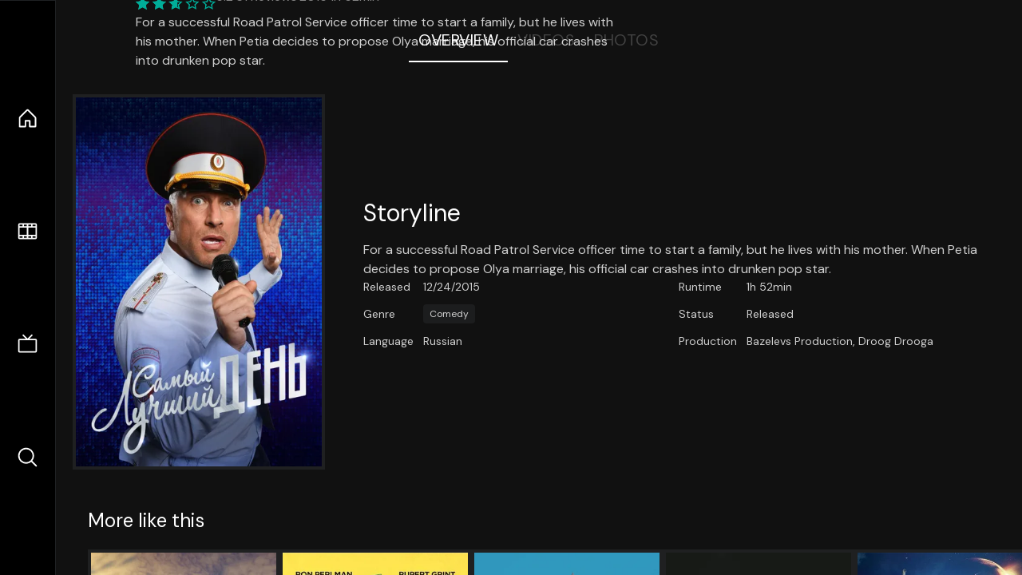

--- FILE ---
content_type: text/html;charset=utf-8
request_url: https://nuxt-movies.vercel.app/movie/373838
body_size: 16381
content:
<!DOCTYPE html><html  lang="en" data-capo=""><head><meta charset="utf-8">
<meta name="viewport" content="width=device-width, initial-scale=1">
<title>The Best Day Ever · Nuxt Movies</title>
<link rel="stylesheet" href="/_nuxt/entry.DDYGQnBS.css" crossorigin>
<link rel="stylesheet" href="/_nuxt/Base.DDl6vxtR.css" crossorigin>
<link rel="stylesheet" href="/_nuxt/TheFooter.DSjxkPen.css" crossorigin>
<link rel="modulepreload" as="script" crossorigin href="/_nuxt/DFfBDzz8.js">
<link rel="modulepreload" as="script" crossorigin href="/_nuxt/wHmGi5hF.js">
<link rel="modulepreload" as="script" crossorigin href="/_nuxt/uLHvflS5.js">
<link rel="modulepreload" as="script" crossorigin href="/_nuxt/ClyUp67_.js">
<link rel="modulepreload" as="script" crossorigin href="/_nuxt/CYviWHQ5.js">
<link rel="modulepreload" as="script" crossorigin href="/_nuxt/BVNlbdLW.js">
<link rel="prefetch" as="script" crossorigin href="/_nuxt/C17z7VQ0.js">
<meta name="twitter:card" content="summary_large_image">
<meta name="twitter:site" content="@nuxt_js">
<meta name="twitter:creator" content="@nuxt_js">
<link rel="icon" type="image/webp" href="/movies.webp">
<meta name="description" content="For a successful  Road Patrol Service officer time to start a family, but he lives with his mother. When Petia decides to propose Olya marriage, his official car crashes into drunken pop star.">
<meta property="og:image" content="https://movies-proxy.vercel.app/ipx/s_1200x630/tmdb/iTXX8wIcT66kqm1InEHcGXqK5aG.jpg">
<script type="module" src="/_nuxt/DFfBDzz8.js" crossorigin></script></head><body><div id="__nuxt"><!--[--><div class="nuxt-loading-indicator" style="position:fixed;top:0;right:0;left:0;pointer-events:none;width:auto;height:3px;opacity:0;background:repeating-linear-gradient(to right,#00dc82 0%,#34cdfe 50%,#0047e1 100%);background-size:Infinity% auto;transform:scaleX(0%);transform-origin:left;transition:transform 0.1s, height 0.4s, opacity 0.4s;z-index:999999;"></div><div h-full w-full font-sans grid="~ lt-lg:rows-[1fr_max-content] lg:cols-[max-content_1fr]" of-hidden view-transition-app transition duration-0><div id="app-scroller" of-x-hidden of-y-auto relative><div><div relative class="aspect-ratio-3/2 lg:aspect-ratio-25/9" bg-black><div absolute top-0 right-0 lt-lg="left-0" lg="bottom-0 left-1/3"><img onerror="this.setAttribute(&#39;data-error&#39;, 1)" width="1220" height="659" alt="The Best Day Ever" data-nuxt-img srcset="https://movies-proxy.vercel.app/ipx/f_webp&amp;s_1220x659/tmdb/lT3be5G8X9CTuTacR3q90I8dD9L.jpg 1x, https://movies-proxy.vercel.app/ipx/f_webp&amp;s_2440x1318/tmdb/lT3be5G8X9CTuTacR3q90I8dD9L.jpg 2x" h-full w-full object-cover src="https://movies-proxy.vercel.app/ipx/f_webp&amp;s_1220x659/tmdb/lT3be5G8X9CTuTacR3q90I8dD9L.jpg"></div><div absolute bottom-0 left-0 top-0 px-10 flex="~ col" justify-center lt-lg="bg-gradient-to-t right-0 p10" lg="px25 w-2/3 bg-gradient-to-r" from-black via-black to-transparent><template><div style="display:none;"><h1 mt-2 text-4xl lg:text-5xl line-clamp-2>The Best Day Ever</h1><div flex="~ row wrap" gap2 items-center mt4><div relative aspect="11/2" filter-hue-rotate-320deg w-25><img src="/stars.webp" absolute inset-0 aria-hidden="true"><img src="/stars-filled.webp" absolute inset-0 aria-hidden="true" style="clip-path:inset(0 47.62% 0 0);"></div><div class="op50 hidden md:block">5.2</div><span class="op50 hidden md:block">·</span><div class="op50 hidden md:block">61 Reviews</div><span op50>·</span><div op50>2015</div><span op50>·</span><div op50>1h 52min</div></div><p class="mt-2 op80 leading-relaxed of-hidden line-clamp-3 md:line-clamp-5 text-xs md:text-base">For a successful  Road Patrol Service officer time to start a family, but he lives with his mother. When Petia decides to propose Olya marriage, his official car crashes into drunken pop star.</p><!----></div></template></div><!----></div><!--[--><div flex items-center justify-center gap8 py6><button n-tab class="n-tab-active">Overview</button><button n-tab class="">Videos</button><button n-tab class="">Photos</button></div><!--[--><div p4 grid="~ cols-[max-content_1fr]" gap-8 items-center ma max-w-300><img onerror="this.setAttribute(&#39;data-error&#39;, 1)" width="400" height="600" alt="The Best Day Ever" data-nuxt-img srcset="https://movies-proxy.vercel.app/ipx/f_webp&amp;s_400x600/tmdb/iTXX8wIcT66kqm1InEHcGXqK5aG.jpg 1x, https://movies-proxy.vercel.app/ipx/f_webp&amp;s_800x1200/tmdb/iTXX8wIcT66kqm1InEHcGXqK5aG.jpg 2x" block border="4 gray4/10" w-79 lt-md:hidden transition duration-400 object-cover aspect="10/16" style="view-transition-name:item-373838;" src="https://movies-proxy.vercel.app/ipx/f_webp&amp;s_400x600/tmdb/iTXX8wIcT66kqm1InEHcGXqK5aG.jpg"><div lt-md:w="[calc(100vw-2rem)]" flex="~ col" md:p4 gap6><div><h2 text-3xl mb4>Storyline</h2><div op80>For a successful  Road Patrol Service officer time to start a family, but he lives with his mother. When Petia decides to propose Olya marriage, his official car crashes into drunken pop star.</div></div><div text-sm op80><ul grid="~ cols-[max-content_1fr] lg:cols-[max-content_1fr_max-content_1fr] gap3" items-center><!--[--><div>Released</div><div>12/24/2015</div><!--]--><!--[--><div>Runtime</div><div>1h 52min</div><!--]--><!----><!----><!----><!--[--><div>Genre</div><div flex="~ row wrap gap1"><!--[--><a href="/genre/35/movie" class="" bg="gray/10 hover:gray/20" p="x2 y1" rounded text-xs>Comedy</a><!--]--></div><!--]--><!--[--><div>Status</div><div>Released</div><!--]--><!--[--><div>Language</div><div>Russian</div><!--]--><!--[--><div>Production</div><div>Bazelevs Production, Droog Drooga</div><!--]--></ul></div><div><div flex="~ row gap5" items-center text-lg mt-5><!----><!----><!----><!----><!----><!----><!----><!----><!--[--><!--]--></div></div></div></div><!----><!--]--><!----><!----><!--]--><!--[--><div flex py3 px10 items-center mt5><div text-2xl><!--[-->More like this<!--]--></div><div flex-auto></div><!--[--><!--]--></div><div relative><div overflow-y-auto><div flex gap-2 w-max p-2 px-10><!--[--><!--[--><a href="/movie/505953" class="" pb2 flex-1 w-40 md:w-60><div block bg-gray4:10 p1 class="aspect-10/16" transition duration-400 hover="scale-105 z10"><img onerror="this.setAttribute(&#39;data-error&#39;, 1)" width="400" height="600" alt="Storm Boy" data-nuxt-img srcset="https://movies-proxy.vercel.app/ipx/f_webp&amp;s_400x600/tmdb/geQ8xR84vmv44NuYgjmhvHF5HNm.jpg 1x, https://movies-proxy.vercel.app/ipx/f_webp&amp;s_800x1200/tmdb/geQ8xR84vmv44NuYgjmhvHF5HNm.jpg 2x" w-full h-full object-cover style="view-transition-name:item-505953;" src="https://movies-proxy.vercel.app/ipx/f_webp&amp;s_400x600/tmdb/geQ8xR84vmv44NuYgjmhvHF5HNm.jpg"></div><div mt-2>Storm Boy</div><div flex text-sm gap-2 items-center><div relative aspect="11/2" filter-hue-rotate-320deg w-20><img src="/stars.webp" absolute inset-0 aria-hidden="true"><img src="/stars-filled.webp" absolute inset-0 aria-hidden="true" style="clip-path:inset(0 28.83% 0 0);"></div><div op60>7.1</div></div></a><a href="/movie/272548" class="" pb2 flex-1 w-40 md:w-60><div block bg-gray4:10 p1 class="aspect-10/16" transition duration-400 hover="scale-105 z10"><img onerror="this.setAttribute(&#39;data-error&#39;, 1)" width="400" height="600" alt="Moonwalkers" data-nuxt-img srcset="https://movies-proxy.vercel.app/ipx/f_webp&amp;s_400x600/tmdb/p8Gq5dL2CxQf5QA6ILvnudhQada.jpg 1x, https://movies-proxy.vercel.app/ipx/f_webp&amp;s_800x1200/tmdb/p8Gq5dL2CxQf5QA6ILvnudhQada.jpg 2x" w-full h-full object-cover style="view-transition-name:item-272548;" src="https://movies-proxy.vercel.app/ipx/f_webp&amp;s_400x600/tmdb/p8Gq5dL2CxQf5QA6ILvnudhQada.jpg"></div><div mt-2>Moonwalkers</div><div flex text-sm gap-2 items-center><div relative aspect="11/2" filter-hue-rotate-320deg w-20><img src="/stars.webp" absolute inset-0 aria-hidden="true"><img src="/stars-filled.webp" absolute inset-0 aria-hidden="true" style="clip-path:inset(0 38.52% 0 0);"></div><div op60>6.1</div></div></a><a href="/movie/267481" class="" pb2 flex-1 w-40 md:w-60><div block bg-gray4:10 p1 class="aspect-10/16" transition duration-400 hover="scale-105 z10"><img onerror="this.setAttribute(&#39;data-error&#39;, 1)" width="400" height="600" alt="Kitchen in Paris" data-nuxt-img srcset="https://movies-proxy.vercel.app/ipx/f_webp&amp;s_400x600/tmdb/gB0bjZZULhS4sj234nF6zJyUaD3.jpg 1x, https://movies-proxy.vercel.app/ipx/f_webp&amp;s_800x1200/tmdb/gB0bjZZULhS4sj234nF6zJyUaD3.jpg 2x" w-full h-full object-cover style="view-transition-name:item-267481;" src="https://movies-proxy.vercel.app/ipx/f_webp&amp;s_400x600/tmdb/gB0bjZZULhS4sj234nF6zJyUaD3.jpg"></div><div mt-2>Kitchen in Paris</div><div flex text-sm gap-2 items-center><div relative aspect="11/2" filter-hue-rotate-320deg w-20><img src="/stars.webp" absolute inset-0 aria-hidden="true"><img src="/stars-filled.webp" absolute inset-0 aria-hidden="true" style="clip-path:inset(0 33% 0 0);"></div><div op60>6.7</div></div></a><a href="/movie/37175" class="" pb2 flex-1 w-40 md:w-60><div block bg-gray4:10 p1 class="aspect-10/16" transition duration-400 hover="scale-105 z10"><img onerror="this.setAttribute(&#39;data-error&#39;, 1)" width="400" height="600" alt="Say a Word for the Poor Hussar" data-nuxt-img srcset="https://movies-proxy.vercel.app/ipx/f_webp&amp;s_400x600/tmdb/jlUvdZBN4n7h7NXID7ZkYlpi0IA.jpg 1x, https://movies-proxy.vercel.app/ipx/f_webp&amp;s_800x1200/tmdb/jlUvdZBN4n7h7NXID7ZkYlpi0IA.jpg 2x" w-full h-full object-cover style="view-transition-name:item-37175;" src="https://movies-proxy.vercel.app/ipx/f_webp&amp;s_400x600/tmdb/jlUvdZBN4n7h7NXID7ZkYlpi0IA.jpg"></div><div mt-2>Say a Word for the Poor Hussar</div><div flex text-sm gap-2 items-center><div relative aspect="11/2" filter-hue-rotate-320deg w-20><img src="/stars.webp" absolute inset-0 aria-hidden="true"><img src="/stars-filled.webp" absolute inset-0 aria-hidden="true" style="clip-path:inset(0 30% 0 0);"></div><div op60>7</div></div></a><a href="/movie/387938" class="" pb2 flex-1 w-40 md:w-60><div block bg-gray4:10 p1 class="aspect-10/16" transition duration-400 hover="scale-105 z10"><img onerror="this.setAttribute(&#39;data-error&#39;, 1)" width="400" height="600" alt="Super Family" data-nuxt-img srcset="https://movies-proxy.vercel.app/ipx/f_webp&amp;s_400x600/tmdb/sKDMX8RMLNVYGkqUDc9nWbpyejF.jpg 1x, https://movies-proxy.vercel.app/ipx/f_webp&amp;s_800x1200/tmdb/sKDMX8RMLNVYGkqUDc9nWbpyejF.jpg 2x" w-full h-full object-cover style="view-transition-name:item-387938;" src="https://movies-proxy.vercel.app/ipx/f_webp&amp;s_400x600/tmdb/sKDMX8RMLNVYGkqUDc9nWbpyejF.jpg"></div><div mt-2>Super Family</div><div flex text-sm gap-2 items-center><div relative aspect="11/2" filter-hue-rotate-320deg w-20><img src="/stars.webp" absolute inset-0 aria-hidden="true"><img src="/stars-filled.webp" absolute inset-0 aria-hidden="true" style="clip-path:inset(0 50% 0 0);"></div><div op60>5</div></div></a><a href="/movie/650243" class="" pb2 flex-1 w-40 md:w-60><div block bg-gray4:10 p1 class="aspect-10/16" transition duration-400 hover="scale-105 z10"><img onerror="this.setAttribute(&#39;data-error&#39;, 1)" width="400" height="600" alt="City Day" data-nuxt-img srcset="https://movies-proxy.vercel.app/ipx/f_webp&amp;s_400x600/tmdb/8kG9zEWXMju3m5AMijx2fi9kgih.jpg 1x, https://movies-proxy.vercel.app/ipx/f_webp&amp;s_800x1200/tmdb/8kG9zEWXMju3m5AMijx2fi9kgih.jpg 2x" w-full h-full object-cover style="view-transition-name:item-650243;" src="https://movies-proxy.vercel.app/ipx/f_webp&amp;s_400x600/tmdb/8kG9zEWXMju3m5AMijx2fi9kgih.jpg"></div><div mt-2>City Day</div><div flex text-sm gap-2 items-center><div relative aspect="11/2" filter-hue-rotate-320deg w-20><img src="/stars.webp" absolute inset-0 aria-hidden="true"><img src="/stars-filled.webp" absolute inset-0 aria-hidden="true" style="clip-path:inset(0 49% 0 0);"></div><div op60>5.1</div></div></a><a href="/movie/143040" class="" pb2 flex-1 w-40 md:w-60><div block bg-gray4:10 p1 class="aspect-10/16" transition duration-400 hover="scale-105 z10"><img onerror="this.setAttribute(&#39;data-error&#39;, 1)" width="400" height="600" alt="Parade of the Planets" data-nuxt-img srcset="https://movies-proxy.vercel.app/ipx/f_webp&amp;s_400x600/tmdb/zqxpkKKCshDGDiQ3jEbBnE41RlM.jpg 1x, https://movies-proxy.vercel.app/ipx/f_webp&amp;s_800x1200/tmdb/zqxpkKKCshDGDiQ3jEbBnE41RlM.jpg 2x" w-full h-full object-cover style="view-transition-name:item-143040;" src="https://movies-proxy.vercel.app/ipx/f_webp&amp;s_400x600/tmdb/zqxpkKKCshDGDiQ3jEbBnE41RlM.jpg"></div><div mt-2>Parade of the Planets</div><div flex text-sm gap-2 items-center><div relative aspect="11/2" filter-hue-rotate-320deg w-20><img src="/stars.webp" absolute inset-0 aria-hidden="true"><img src="/stars-filled.webp" absolute inset-0 aria-hidden="true" style="clip-path:inset(0 41% 0 0);"></div><div op60>5.9</div></div></a><a href="/movie/401513" class="" pb2 flex-1 w-40 md:w-60><div block bg-gray4:10 p1 class="aspect-10/16" transition duration-400 hover="scale-105 z10"><img onerror="this.setAttribute(&#39;data-error&#39;, 1)" width="400" height="600" alt="Attraction" data-nuxt-img srcset="https://movies-proxy.vercel.app/ipx/f_webp&amp;s_400x600/tmdb/uMr2lXCh8PuGBhCIosjknQRv1iT.jpg 1x, https://movies-proxy.vercel.app/ipx/f_webp&amp;s_800x1200/tmdb/uMr2lXCh8PuGBhCIosjknQRv1iT.jpg 2x" w-full h-full object-cover style="view-transition-name:item-401513;" src="https://movies-proxy.vercel.app/ipx/f_webp&amp;s_400x600/tmdb/uMr2lXCh8PuGBhCIosjknQRv1iT.jpg"></div><div mt-2>Attraction</div><div flex text-sm gap-2 items-center><div relative aspect="11/2" filter-hue-rotate-320deg w-20><img src="/stars.webp" absolute inset-0 aria-hidden="true"><img src="/stars-filled.webp" absolute inset-0 aria-hidden="true" style="clip-path:inset(0 33.16% 0 0);"></div><div op60>6.7</div></div></a><a href="/movie/262551" class="" pb2 flex-1 w-40 md:w-60><div block bg-gray4:10 p1 class="aspect-10/16" transition duration-400 hover="scale-105 z10"><img onerror="this.setAttribute(&#39;data-error&#39;, 1)" width="400" height="600" alt="Babysitting" data-nuxt-img srcset="https://movies-proxy.vercel.app/ipx/f_webp&amp;s_400x600/tmdb/lY5u3bvWXRk3KMrSoP0Sd3Ro5gW.jpg 1x, https://movies-proxy.vercel.app/ipx/f_webp&amp;s_800x1200/tmdb/lY5u3bvWXRk3KMrSoP0Sd3Ro5gW.jpg 2x" w-full h-full object-cover style="view-transition-name:item-262551;" src="https://movies-proxy.vercel.app/ipx/f_webp&amp;s_400x600/tmdb/lY5u3bvWXRk3KMrSoP0Sd3Ro5gW.jpg"></div><div mt-2>Babysitting</div><div flex text-sm gap-2 items-center><div relative aspect="11/2" filter-hue-rotate-320deg w-20><img src="/stars.webp" absolute inset-0 aria-hidden="true"><img src="/stars-filled.webp" absolute inset-0 aria-hidden="true" style="clip-path:inset(0 32.12% 0 0);"></div><div op60>6.8</div></div></a><a href="/movie/489999" class="" pb2 flex-1 w-40 md:w-60><div block bg-gray4:10 p1 class="aspect-10/16" transition duration-400 hover="scale-105 z10"><img onerror="this.setAttribute(&#39;data-error&#39;, 1)" width="400" height="600" alt="Searching" data-nuxt-img srcset="https://movies-proxy.vercel.app/ipx/f_webp&amp;s_400x600/tmdb/yuAPCsCGJGSxA7YOW4elF5JNrzK.jpg 1x, https://movies-proxy.vercel.app/ipx/f_webp&amp;s_800x1200/tmdb/yuAPCsCGJGSxA7YOW4elF5JNrzK.jpg 2x" w-full h-full object-cover style="view-transition-name:item-489999;" src="https://movies-proxy.vercel.app/ipx/f_webp&amp;s_400x600/tmdb/yuAPCsCGJGSxA7YOW4elF5JNrzK.jpg"></div><div mt-2>Searching</div><div flex text-sm gap-2 items-center><div relative aspect="11/2" filter-hue-rotate-320deg w-20><img src="/stars.webp" absolute inset-0 aria-hidden="true"><img src="/stars-filled.webp" absolute inset-0 aria-hidden="true" style="clip-path:inset(0 24.290000000000003% 0 0);"></div><div op60>7.6</div></div></a><a href="/movie/8321" class="" pb2 flex-1 w-40 md:w-60><div block bg-gray4:10 p1 class="aspect-10/16" transition duration-400 hover="scale-105 z10"><img onerror="this.setAttribute(&#39;data-error&#39;, 1)" width="400" height="600" alt="In Bruges" data-nuxt-img srcset="https://movies-proxy.vercel.app/ipx/f_webp&amp;s_400x600/tmdb/jMiBBqk72VRo1Y39x2ZbbenEU3a.jpg 1x, https://movies-proxy.vercel.app/ipx/f_webp&amp;s_800x1200/tmdb/jMiBBqk72VRo1Y39x2ZbbenEU3a.jpg 2x" w-full h-full object-cover style="view-transition-name:item-8321;" src="https://movies-proxy.vercel.app/ipx/f_webp&amp;s_400x600/tmdb/jMiBBqk72VRo1Y39x2ZbbenEU3a.jpg"></div><div mt-2>In Bruges</div><div flex text-sm gap-2 items-center><div relative aspect="11/2" filter-hue-rotate-320deg w-20><img src="/stars.webp" absolute inset-0 aria-hidden="true"><img src="/stars-filled.webp" absolute inset-0 aria-hidden="true" style="clip-path:inset(0 25.08% 0 0);"></div><div op60>7.5</div></div></a><a href="/movie/41154" class="" pb2 flex-1 w-40 md:w-60><div block bg-gray4:10 p1 class="aspect-10/16" transition duration-400 hover="scale-105 z10"><img onerror="this.setAttribute(&#39;data-error&#39;, 1)" width="400" height="600" alt="Men in Black 3" data-nuxt-img srcset="https://movies-proxy.vercel.app/ipx/f_webp&amp;s_400x600/tmdb/90DdoEStzeObs96fsYf4GG544iN.jpg 1x, https://movies-proxy.vercel.app/ipx/f_webp&amp;s_800x1200/tmdb/90DdoEStzeObs96fsYf4GG544iN.jpg 2x" w-full h-full object-cover style="view-transition-name:item-41154;" src="https://movies-proxy.vercel.app/ipx/f_webp&amp;s_400x600/tmdb/90DdoEStzeObs96fsYf4GG544iN.jpg"></div><div mt-2>Men in Black 3</div><div flex text-sm gap-2 items-center><div relative aspect="11/2" filter-hue-rotate-320deg w-20><img src="/stars.webp" absolute inset-0 aria-hidden="true"><img src="/stars-filled.webp" absolute inset-0 aria-hidden="true" style="clip-path:inset(0 34.74% 0 0);"></div><div op60>6.5</div></div></a><a href="/movie/641" class="" pb2 flex-1 w-40 md:w-60><div block bg-gray4:10 p1 class="aspect-10/16" transition duration-400 hover="scale-105 z10"><img onerror="this.setAttribute(&#39;data-error&#39;, 1)" width="400" height="600" alt="Requiem for a Dream" data-nuxt-img srcset="https://movies-proxy.vercel.app/ipx/f_webp&amp;s_400x600/tmdb/nOd6vjEmzCT0k4VYqsA2hwyi87C.jpg 1x, https://movies-proxy.vercel.app/ipx/f_webp&amp;s_800x1200/tmdb/nOd6vjEmzCT0k4VYqsA2hwyi87C.jpg 2x" w-full h-full object-cover style="view-transition-name:item-641;" src="https://movies-proxy.vercel.app/ipx/f_webp&amp;s_400x600/tmdb/nOd6vjEmzCT0k4VYqsA2hwyi87C.jpg"></div><div mt-2>Requiem for a Dream</div><div flex text-sm gap-2 items-center><div relative aspect="11/2" filter-hue-rotate-320deg w-20><img src="/stars.webp" absolute inset-0 aria-hidden="true"><img src="/stars-filled.webp" absolute inset-0 aria-hidden="true" style="clip-path:inset(0 19.84% 0 0);"></div><div op60>8</div></div></a><a href="/movie/293167" class="" pb2 flex-1 w-40 md:w-60><div block bg-gray4:10 p1 class="aspect-10/16" transition duration-400 hover="scale-105 z10"><img onerror="this.setAttribute(&#39;data-error&#39;, 1)" width="400" height="600" alt="Kong: Skull Island" data-nuxt-img srcset="https://movies-proxy.vercel.app/ipx/f_webp&amp;s_400x600/tmdb/r2517Vz9EhDhj88qwbDVj8DCRZN.jpg 1x, https://movies-proxy.vercel.app/ipx/f_webp&amp;s_800x1200/tmdb/r2517Vz9EhDhj88qwbDVj8DCRZN.jpg 2x" w-full h-full object-cover style="view-transition-name:item-293167;" src="https://movies-proxy.vercel.app/ipx/f_webp&amp;s_400x600/tmdb/r2517Vz9EhDhj88qwbDVj8DCRZN.jpg"></div><div mt-2>Kong: Skull Island</div><div flex text-sm gap-2 items-center><div relative aspect="11/2" filter-hue-rotate-320deg w-20><img src="/stars.webp" absolute inset-0 aria-hidden="true"><img src="/stars-filled.webp" absolute inset-0 aria-hidden="true" style="clip-path:inset(0 34.55% 0 0);"></div><div op60>6.5</div></div></a><a href="/movie/194662" class="" pb2 flex-1 w-40 md:w-60><div block bg-gray4:10 p1 class="aspect-10/16" transition duration-400 hover="scale-105 z10"><img onerror="this.setAttribute(&#39;data-error&#39;, 1)" width="400" height="600" alt="Birdman or (The Unexpected Virtue of Ignorance)" data-nuxt-img srcset="https://movies-proxy.vercel.app/ipx/f_webp&amp;s_400x600/tmdb/rHUg2AuIuLSIYMYFgavVwqt1jtc.jpg 1x, https://movies-proxy.vercel.app/ipx/f_webp&amp;s_800x1200/tmdb/rHUg2AuIuLSIYMYFgavVwqt1jtc.jpg 2x" w-full h-full object-cover style="view-transition-name:item-194662;" src="https://movies-proxy.vercel.app/ipx/f_webp&amp;s_400x600/tmdb/rHUg2AuIuLSIYMYFgavVwqt1jtc.jpg"></div><div mt-2>Birdman or (The Unexpected Virtue of Ignorance)</div><div flex text-sm gap-2 items-center><div relative aspect="11/2" filter-hue-rotate-320deg w-20><img src="/stars.webp" absolute inset-0 aria-hidden="true"><img src="/stars-filled.webp" absolute inset-0 aria-hidden="true" style="clip-path:inset(0 25.43% 0 0);"></div><div op60>7.5</div></div></a><a href="/movie/19995" class="" pb2 flex-1 w-40 md:w-60><div block bg-gray4:10 p1 class="aspect-10/16" transition duration-400 hover="scale-105 z10"><img onerror="this.setAttribute(&#39;data-error&#39;, 1)" width="400" height="600" alt="Avatar" data-nuxt-img srcset="https://movies-proxy.vercel.app/ipx/f_webp&amp;s_400x600/tmdb/kyeqWdyUXW608qlYkRqosgbbJyK.jpg 1x, https://movies-proxy.vercel.app/ipx/f_webp&amp;s_800x1200/tmdb/kyeqWdyUXW608qlYkRqosgbbJyK.jpg 2x" w-full h-full object-cover style="view-transition-name:item-19995;" src="https://movies-proxy.vercel.app/ipx/f_webp&amp;s_400x600/tmdb/kyeqWdyUXW608qlYkRqosgbbJyK.jpg"></div><div mt-2>Avatar</div><div flex text-sm gap-2 items-center><div relative aspect="11/2" filter-hue-rotate-320deg w-20><img src="/stars.webp" absolute inset-0 aria-hidden="true"><img src="/stars-filled.webp" absolute inset-0 aria-hidden="true" style="clip-path:inset(0 24.119999999999997% 0 0);"></div><div op60>7.6</div></div></a><a href="/movie/475557" class="" pb2 flex-1 w-40 md:w-60><div block bg-gray4:10 p1 class="aspect-10/16" transition duration-400 hover="scale-105 z10"><img onerror="this.setAttribute(&#39;data-error&#39;, 1)" width="400" height="600" alt="Joker" data-nuxt-img srcset="https://movies-proxy.vercel.app/ipx/f_webp&amp;s_400x600/tmdb/udDclJoHjfjb8Ekgsd4FDteOkCU.jpg 1x, https://movies-proxy.vercel.app/ipx/f_webp&amp;s_800x1200/tmdb/udDclJoHjfjb8Ekgsd4FDteOkCU.jpg 2x" w-full h-full object-cover style="view-transition-name:item-475557;" src="https://movies-proxy.vercel.app/ipx/f_webp&amp;s_400x600/tmdb/udDclJoHjfjb8Ekgsd4FDteOkCU.jpg"></div><div mt-2>Joker</div><div flex text-sm gap-2 items-center><div relative aspect="11/2" filter-hue-rotate-320deg w-20><img src="/stars.webp" absolute inset-0 aria-hidden="true"><img src="/stars-filled.webp" absolute inset-0 aria-hidden="true" style="clip-path:inset(0 18.62% 0 0);"></div><div op60>8.1</div></div></a><a href="/movie/335984" class="" pb2 flex-1 w-40 md:w-60><div block bg-gray4:10 p1 class="aspect-10/16" transition duration-400 hover="scale-105 z10"><img onerror="this.setAttribute(&#39;data-error&#39;, 1)" width="400" height="600" alt="Blade Runner 2049" data-nuxt-img srcset="https://movies-proxy.vercel.app/ipx/f_webp&amp;s_400x600/tmdb/gajva2L0rPYkEWjzgFlBXCAVBE5.jpg 1x, https://movies-proxy.vercel.app/ipx/f_webp&amp;s_800x1200/tmdb/gajva2L0rPYkEWjzgFlBXCAVBE5.jpg 2x" w-full h-full object-cover style="view-transition-name:item-335984;" src="https://movies-proxy.vercel.app/ipx/f_webp&amp;s_400x600/tmdb/gajva2L0rPYkEWjzgFlBXCAVBE5.jpg"></div><div mt-2>Blade Runner 2049</div><div flex text-sm gap-2 items-center><div relative aspect="11/2" filter-hue-rotate-320deg w-20><img src="/stars.webp" absolute inset-0 aria-hidden="true"><img src="/stars-filled.webp" absolute inset-0 aria-hidden="true" style="clip-path:inset(0 24.22% 0 0);"></div><div op60>7.6</div></div></a><a href="/movie/577922" class="" pb2 flex-1 w-40 md:w-60><div block bg-gray4:10 p1 class="aspect-10/16" transition duration-400 hover="scale-105 z10"><img onerror="this.setAttribute(&#39;data-error&#39;, 1)" width="400" height="600" alt="Tenet" data-nuxt-img srcset="https://movies-proxy.vercel.app/ipx/f_webp&amp;s_400x600/tmdb/aCIFMriQh8rvhxpN1IWGgvH0Tlg.jpg 1x, https://movies-proxy.vercel.app/ipx/f_webp&amp;s_800x1200/tmdb/aCIFMriQh8rvhxpN1IWGgvH0Tlg.jpg 2x" w-full h-full object-cover style="view-transition-name:item-577922;" src="https://movies-proxy.vercel.app/ipx/f_webp&amp;s_400x600/tmdb/aCIFMriQh8rvhxpN1IWGgvH0Tlg.jpg"></div><div mt-2>Tenet</div><div flex text-sm gap-2 items-center><div relative aspect="11/2" filter-hue-rotate-320deg w-20><img src="/stars.webp" absolute inset-0 aria-hidden="true"><img src="/stars-filled.webp" absolute inset-0 aria-hidden="true" style="clip-path:inset(0 28.189999999999998% 0 0);"></div><div op60>7.2</div></div></a><a href="/movie/502356" class="" pb2 flex-1 w-40 md:w-60><div block bg-gray4:10 p1 class="aspect-10/16" transition duration-400 hover="scale-105 z10"><img onerror="this.setAttribute(&#39;data-error&#39;, 1)" width="400" height="600" alt="The Super Mario Bros. Movie" data-nuxt-img srcset="https://movies-proxy.vercel.app/ipx/f_webp&amp;s_400x600/tmdb/qNBAXBIQlnOThrVvA6mA2B5ggV6.jpg 1x, https://movies-proxy.vercel.app/ipx/f_webp&amp;s_800x1200/tmdb/qNBAXBIQlnOThrVvA6mA2B5ggV6.jpg 2x" w-full h-full object-cover style="view-transition-name:item-502356;" src="https://movies-proxy.vercel.app/ipx/f_webp&amp;s_400x600/tmdb/qNBAXBIQlnOThrVvA6mA2B5ggV6.jpg"></div><div mt-2>The Super Mario Bros. Movie</div><div flex text-sm gap-2 items-center><div relative aspect="11/2" filter-hue-rotate-320deg w-20><img src="/stars.webp" absolute inset-0 aria-hidden="true"><img src="/stars-filled.webp" absolute inset-0 aria-hidden="true" style="clip-path:inset(0 23.769999999999996% 0 0);"></div><div op60>7.6</div></div></a><!--]--><!--]--></div></div><button type="button" flex="~ col" absolute top-0 left-0 bottom-0 bg-black:50 p3 items-center justify-center op0 hover:op100 transition title="Scroll left"><div i-ph-caret-left-light text-3xl text-white></div></button><button type="button" flex="~ col" absolute top-0 right-0 bottom-0 bg-black:50 p3 items-center justify-center op0 hover:op100 transition title="Scroll right"><div i-ph-caret-right-light text-3xl text-white></div></button></div><!--]--><footer p="y15 x15" flex="~ col gap4"><div flex="~ row gap2" items-center my2><img src="/movies-sm.webp" width="25" height="25" alt="Logo"><div text-xl> Nuxt Movies </div></div><div flex="~ row gap2" items-center><div op50 text-sm> Made with </div><a href="https://nuxt.com/" target="_blank" title="Nuxt 3"><svg viewbox="0 0 128 32" fill="none" xmlns="http://www.w3.org/2000/svg" h5><path d="M60.32 32C60.6656 32 60.96 31.7135 60.96 31.36V16.48C60.96 16.48 61.76 17.92 63.2 20.32L69.44 31.04C69.7255 31.6384 70.359 32 70.88 32H75.2V8H70.88C70.5923 8 70.24 8.23906 70.24 8.64V23.68L67.36 18.56L61.6 8.8C61.3197 8.3026 60.7166 8 60.16 8H56V32H60.32Z" fill="currentColor"></path><path d="M116.16 14.72H118.24C118.77 14.72 119.2 14.2902 119.2 13.76V9.6H123.68V14.72H128V18.56H123.68V25.44C123.68 27.12 124.489 27.84 125.92 27.84H128V32H125.28C121.592 32 119.2 29.6114 119.2 25.6V18.56H116.16V14.72Z" fill="currentColor"></path><path d="M94.56 14.72V24.64C94.56 26.8806 93.7188 28.7695 92.48 30.08C91.2412 31.3905 89.5306 32 87.2 32C84.8694 32 82.9988 31.3905 81.76 30.08C80.5422 28.7695 79.68 26.8806 79.68 24.64V14.72H82.24C82.7859 14.72 83.3231 14.8195 83.68 15.2C84.0369 15.5593 84.16 15.7704 84.16 16.32V24.64C84.16 25.9294 84.2331 26.7259 84.8 27.36C85.3669 27.973 86.0662 28.16 87.2 28.16C88.3548 28.16 88.8731 27.973 89.44 27.36C90.0069 26.7259 90.08 25.9294 90.08 24.64V16.32C90.08 15.7704 90.2031 15.4205 90.56 15.04C90.8736 14.7057 91.2045 14.7136 91.68 14.72C91.7457 14.7209 91.9337 14.72 92 14.72H94.56Z" fill="currentColor"></path><path d="M108.16 23.04L113.6 14.72H109.44C108.916 14.72 108.45 14.9081 108.16 15.36L105.6 19.2L103.2 15.52C102.91 15.0681 102.284 14.72 101.76 14.72H97.76L103.2 22.88L97.28 32H101.44C101.96 32 102.429 31.486 102.72 31.04L105.6 26.72L108.64 31.2C108.931 31.646 109.4 32 109.92 32H114.08L108.16 23.04Z" fill="currentColor"></path><path d="M26.88 32H44.64C45.2068 32.0001 45.7492 31.8009 46.24 31.52C46.7308 31.2391 47.2367 30.8865 47.52 30.4C47.8033 29.9135 48.0002 29.3615 48 28.7998C47.9998 28.2381 47.8037 27.6864 47.52 27.2001L35.52 6.56C35.2368 6.0736 34.8907 5.72084 34.4 5.44C33.9093 5.15916 33.2066 4.96 32.64 4.96C32.0734 4.96 31.5307 5.15916 31.04 5.44C30.5493 5.72084 30.2032 6.0736 29.92 6.56L26.88 11.84L20.8 1.59962C20.5165 1.11326 20.1708 0.600786 19.68 0.32C19.1892 0.0392139 18.6467 0 18.08 0C17.5133 0 16.9708 0.0392139 16.48 0.32C15.9892 0.600786 15.4835 1.11326 15.2 1.59962L0.32 27.2001C0.0363166 27.6864 0.000246899 28.2381 3.05588e-07 28.7998C-0.000246288 29.3615 0.0367437 29.9134 0.32 30.3999C0.603256 30.8864 1.10919 31.2391 1.6 31.52C2.09081 31.8009 2.63324 32.0001 3.2 32H14.4C18.8379 32 22.068 30.0092 24.32 26.24L29.76 16.8L32.64 11.84L41.44 26.88H29.76L26.88 32ZM14.24 26.88H6.4L18.08 6.72L24 16.8L20.0786 23.636C18.5831 26.0816 16.878 26.88 14.24 26.88Z" fill="#00DC82"></path></svg></a></div><div flex="~ row gap2" items-center><p text-true-gray:90 text-sm> Data provided by  <a op100 target="_blank" href="https://www.themoviedb.org/" title="The Movie Database" rel="noopener" n-link-text><svg xmlns="http://www.w3.org/2000/svg" xmlns:xlink="http://www.w3.org/1999/xlink" viewbox="0 0 273.42 35.52" inline h4 data-v-2d74ee30><defs data-v-2d74ee30><linearGradient id="linear-gradient" y1="17.76" x2="273.42" y2="17.76" gradientUnits="userSpaceOnUse" data-v-2d74ee30><stop offset="0" stop-color="#90cea1" data-v-2d74ee30></stop><stop offset="0.56" stop-color="#3cbec9" data-v-2d74ee30></stop><stop offset="1" stop-color="#00b3e5" data-v-2d74ee30></stop></linearGradient></defs><g id="Layer_2" data-name="Layer 2" data-v-2d74ee30><g id="Layer_1-2" data-name="Layer 1" data-v-2d74ee30><path class="cls-1" d="M191.85,35.37h63.9A17.67,17.67,0,0,0,273.42,17.7h0A17.67,17.67,0,0,0,255.75,0h-63.9A17.67,17.67,0,0,0,174.18,17.7h0A17.67,17.67,0,0,0,191.85,35.37ZM10.1,35.42h7.8V6.92H28V0H0v6.9H10.1Zm28.1,0H46V8.25h.1L55.05,35.4h6L70.3,8.25h.1V35.4h7.8V0H66.45l-8.2,23.1h-.1L50,0H38.2ZM89.14.12h11.7a33.56,33.56,0,0,1,8.08,1,18.52,18.52,0,0,1,6.67,3.08,15.09,15.09,0,0,1,4.53,5.52,18.5,18.5,0,0,1,1.67,8.25,16.91,16.91,0,0,1-1.62,7.58,16.3,16.3,0,0,1-4.38,5.5,19.24,19.24,0,0,1-6.35,3.37,24.53,24.53,0,0,1-7.55,1.15H89.14Zm7.8,28.2h4a21.66,21.66,0,0,0,5-.55A10.58,10.58,0,0,0,110,26a8.73,8.73,0,0,0,2.68-3.35,11.9,11.9,0,0,0,1-5.08,9.87,9.87,0,0,0-1-4.52,9.17,9.17,0,0,0-2.63-3.18A11.61,11.61,0,0,0,106.22,8a17.06,17.06,0,0,0-4.68-.63h-4.6ZM133.09.12h13.2a32.87,32.87,0,0,1,4.63.33,12.66,12.66,0,0,1,4.17,1.3,7.94,7.94,0,0,1,3,2.72,8.34,8.34,0,0,1,1.15,4.65,7.48,7.48,0,0,1-1.67,5,9.13,9.13,0,0,1-4.43,2.82V17a10.28,10.28,0,0,1,3.18,1,8.51,8.51,0,0,1,2.45,1.85,7.79,7.79,0,0,1,1.57,2.62,9.16,9.16,0,0,1,.55,3.2,8.52,8.52,0,0,1-1.2,4.68,9.32,9.32,0,0,1-3.1,3A13.38,13.38,0,0,1,152.32,35a22.5,22.5,0,0,1-4.73.5h-14.5Zm7.8,14.15h5.65a7.65,7.65,0,0,0,1.78-.2,4.78,4.78,0,0,0,1.57-.65,3.43,3.43,0,0,0,1.13-1.2,3.63,3.63,0,0,0,.42-1.8A3.3,3.3,0,0,0,151,8.6a3.42,3.42,0,0,0-1.23-1.13A6.07,6.07,0,0,0,148,6.9a9.9,9.9,0,0,0-1.85-.18h-5.3Zm0,14.65h7a8.27,8.27,0,0,0,1.83-.2,4.67,4.67,0,0,0,1.67-.7,3.93,3.93,0,0,0,1.23-1.3,3.8,3.8,0,0,0,.47-1.95,3.16,3.16,0,0,0-.62-2,4,4,0,0,0-1.58-1.18,8.23,8.23,0,0,0-2-.55,15.12,15.12,0,0,0-2.05-.15h-5.9Z" data-v-2d74ee30></path></g></g></svg></a></p></div><div flex="~ row gap2" items-center><p text-true-gray:90 text-sm> This project uses the TMDB API but is not endorsed or certified by TMDB. </p></div><div flex gap4 items-center><div flex="~ row gap5" items-center text-lg mt-5><a href="https://twitter.com/nuxt_js" target="_blank" aria-label="Link to Twitter account" rel="noopener" n-link><div i-simple-icons:twitter></div></a><!----><!----><!----><a href="https://github.com/nuxt/movies" target="_blank" aria-label="Link to GitHub account" rel="noopener" n-link><div i-simple-icons:github></div></a><!----><!----><!----><!--[--><a href="https://vercel.com" rel="noopener" target="_blank" aria-label="go to vercel"><svg class="h-8" viewbox="0 0 212 44" fill="none" xmlns="http://www.w3.org/2000/svg" alt="Vercel"><rect width="212" height="44" rx="8" fill="black"></rect><path d="M60.4375 15.2266V26.5H61.8438V22.4766H64.6797C66.7969 22.4766 68.3047 20.9844 68.3047 18.875C68.3047 16.7266 66.8281 15.2266 64.6953 15.2266H60.4375ZM61.8438 16.4766H64.3281C65.9609 16.4766 66.8594 17.3281 66.8594 18.875C66.8594 20.3672 65.9297 21.2266 64.3281 21.2266H61.8438V16.4766ZM73.3441 26.6484C75.7425 26.6484 77.2269 24.9922 77.2269 22.2891C77.2269 19.5781 75.7425 17.9297 73.3441 17.9297C70.9456 17.9297 69.4613 19.5781 69.4613 22.2891C69.4613 24.9922 70.9456 26.6484 73.3441 26.6484ZM73.3441 25.4375C71.7503 25.4375 70.8519 24.2812 70.8519 22.2891C70.8519 20.2891 71.7503 19.1406 73.3441 19.1406C74.9378 19.1406 75.8363 20.2891 75.8363 22.2891C75.8363 24.2812 74.9378 25.4375 73.3441 25.4375ZM89.2975 18.0781H87.9459L86.2897 24.8125H86.1647L84.2819 18.0781H82.9928L81.11 24.8125H80.985L79.3288 18.0781H77.9694L80.3288 26.5H81.6881L83.5631 19.9844H83.6881L85.5709 26.5H86.9381L89.2975 18.0781ZM93.8213 19.1172C95.1572 19.1172 96.0478 20.1016 96.0791 21.5938H91.4384C91.54 20.1016 92.4775 19.1172 93.8213 19.1172ZM96.04 24.3203C95.6884 25.0625 94.9541 25.4609 93.8681 25.4609C92.4384 25.4609 91.5088 24.4062 91.4384 22.7422V22.6797H97.4931V22.1641C97.4931 19.5469 96.1103 17.9297 93.8369 17.9297C91.5244 17.9297 90.04 19.6484 90.04 22.2969C90.04 24.9609 91.5009 26.6484 93.8369 26.6484C95.6806 26.6484 96.9931 25.7578 97.3838 24.3203H96.04ZM99.2825 26.5H100.626V21.2812C100.626 20.0938 101.556 19.2344 102.837 19.2344C103.103 19.2344 103.587 19.2812 103.697 19.3125V17.9688C103.525 17.9453 103.243 17.9297 103.025 17.9297C101.908 17.9297 100.939 18.5078 100.689 19.3281H100.564V18.0781H99.2825V26.5ZM108.181 19.1172C109.517 19.1172 110.408 20.1016 110.439 21.5938H105.798C105.9 20.1016 106.838 19.1172 108.181 19.1172ZM110.4 24.3203C110.048 25.0625 109.314 25.4609 108.228 25.4609C106.798 25.4609 105.869 24.4062 105.798 22.7422V22.6797H111.853V22.1641C111.853 19.5469 110.47 17.9297 108.197 17.9297C105.884 17.9297 104.4 19.6484 104.4 22.2969C104.4 24.9609 105.861 26.6484 108.197 26.6484C110.041 26.6484 111.353 25.7578 111.744 24.3203H110.4ZM116.76 26.6484C117.924 26.6484 118.924 26.0938 119.455 25.1562H119.58V26.5H120.861V14.7344H119.518V19.4062H119.4C118.924 18.4844 117.932 17.9297 116.76 17.9297C114.619 17.9297 113.221 19.6484 113.221 22.2891C113.221 24.9375 114.603 26.6484 116.76 26.6484ZM117.072 19.1406C118.596 19.1406 119.549 20.3594 119.549 22.2891C119.549 24.2344 118.603 25.4375 117.072 25.4375C115.533 25.4375 114.611 24.2578 114.611 22.2891C114.611 20.3281 115.541 19.1406 117.072 19.1406ZM131.534 26.6484C133.667 26.6484 135.065 24.9219 135.065 22.2891C135.065 19.6406 133.674 17.9297 131.534 17.9297C130.378 17.9297 129.354 18.5 128.893 19.4062H128.768V14.7344H127.424V26.5H128.706V25.1562H128.831C129.362 26.0938 130.362 26.6484 131.534 26.6484ZM131.221 19.1406C132.76 19.1406 133.674 20.3203 133.674 22.2891C133.674 24.2578 132.76 25.4375 131.221 25.4375C129.69 25.4375 128.737 24.2344 128.737 22.2891C128.737 20.3438 129.69 19.1406 131.221 19.1406ZM137.261 29.5469C138.753 29.5469 139.425 28.9688 140.143 27.0156L143.433 18.0781H142.003L139.698 25.0078H139.573L137.261 18.0781H135.808L138.925 26.5078L138.768 27.0078C138.417 28.0234 137.995 28.3906 137.222 28.3906C137.034 28.3906 136.823 28.3828 136.659 28.3516V29.5C136.847 29.5312 137.081 29.5469 137.261 29.5469ZM154.652 26.5L158.55 15.2266H156.402L153.589 24.1484H153.457L150.621 15.2266H148.394L152.332 26.5H154.652ZM162.668 19.3203C163.832 19.3203 164.598 20.1328 164.637 21.3984H160.613C160.699 20.1484 161.512 19.3203 162.668 19.3203ZM164.652 24.1484C164.371 24.7812 163.707 25.1328 162.746 25.1328C161.473 25.1328 160.652 24.2422 160.605 22.8203V22.7188H166.574V22.0938C166.574 19.3984 165.113 17.7812 162.676 17.7812C160.199 17.7812 158.66 19.5078 158.66 22.2578C158.66 25.0078 160.176 26.6719 162.691 26.6719C164.707 26.6719 166.137 25.7031 166.488 24.1484H164.652ZM168.199 26.5H170.137V21.5625C170.137 20.3672 171.012 19.5859 172.27 19.5859C172.598 19.5859 173.113 19.6406 173.262 19.6953V17.8984C173.082 17.8438 172.738 17.8125 172.457 17.8125C171.356 17.8125 170.434 18.4375 170.199 19.2812H170.067V17.9531H168.199V26.5ZM181.7 20.8281C181.497 19.0312 180.168 17.7812 177.973 17.7812C175.403 17.7812 173.895 19.4297 173.895 22.2031C173.895 25.0156 175.411 26.6719 177.981 26.6719C180.145 26.6719 181.489 25.4688 181.7 23.6797H179.856C179.653 24.5703 178.981 25.0469 177.973 25.0469C176.653 25.0469 175.856 24 175.856 22.2031C175.856 20.4297 176.645 19.4062 177.973 19.4062C179.036 19.4062 179.676 20 179.856 20.8281H181.7ZM186.817 19.3203C187.981 19.3203 188.747 20.1328 188.786 21.3984H184.762C184.848 20.1484 185.661 19.3203 186.817 19.3203ZM188.802 24.1484C188.52 24.7812 187.856 25.1328 186.895 25.1328C185.622 25.1328 184.802 24.2422 184.755 22.8203V22.7188H190.723V22.0938C190.723 19.3984 189.262 17.7812 186.825 17.7812C184.348 17.7812 182.809 19.5078 182.809 22.2578C182.809 25.0078 184.325 26.6719 186.841 26.6719C188.856 26.6719 190.286 25.7031 190.637 24.1484H188.802ZM192.427 26.5H194.364V14.6484H192.427V26.5Z" fill="white"></path><path d="M23.3248 13L32.6497 29H14L23.3248 13Z" fill="white"></path><line x1="43.5" y1="2.18557e-08" x2="43.5" y2="44" stroke="#5E5E5E"></line></svg></a><!--]--></div><div flex gap2 items-center mt-5> Language: <select id="langSwitcher" rounded-md text-sm p-1><!--[--><option value="en" p-1>English</option><option value="fa-IR" p-1>فارسی</option><option value="de-DE" p-1>Deutsch</option><option value="es-ES" p-1>Español</option><option value="it" p-1>Italiano</option><option value="ja" p-1>日本語</option><option value="zh-CN" p-1>简体中文</option><option value="pt-PT" p-1>Português</option><option value="pt-BR" p-1>Português do Brasil</option><option value="ru-RU" p-1>Русский</option><option value="fr-FR" p-1>Français</option><option value="uk-UA" p-1>Українська</option><option value="vi" p-1>Tiếng Việt</option><!--]--></select></div></div></footer></div></div><div flex="~ row lg:col" justify-evenly items-center py5 lg:px5 border="t lg:r base" bg-black lg:order-first><a href="/" class="" title="Home"><div text-2xl class="i-ph-house"></div></a><a href="/movie" class="" title="Movies"><div text-2xl class="i-ph-film-strip"></div></a><a href="/tv" class="" title="TV Shows"><div text-2xl class="i-ph-television-simple"></div></a><a href="/search" class="" title="Search"><div text-2xl class="i-ph-magnifying-glass"></div></a></div><!----><!----></div><!--]--></div><div id="teleports"></div><script type="application/json" data-nuxt-data="nuxt-app" data-ssr="true" id="__NUXT_DATA__">[["ShallowReactive",1],{"data":2,"state":4,"once":291,"_errors":292,"serverRendered":294,"path":295},["ShallowReactive",3],{},["Reactive",5],{"$snuxt-i18n-meta":6,"$sLA76m1BQwe":7,"$swGaa7ELwZC":47},{},{"adult":8,"backdrop_path":9,"belongs_to_collection":10,"budget":11,"genres":12,"homepage":16,"id":17,"imdb_id":18,"origin_country":19,"original_language":21,"original_title":22,"overview":23,"popularity":24,"poster_path":25,"production_companies":26,"production_countries":34,"release_date":37,"revenue":11,"runtime":38,"spoken_languages":39,"status":43,"tagline":16,"title":44,"video":8,"vote_average":45,"vote_count":46},false,"/lT3be5G8X9CTuTacR3q90I8dD9L.jpg",null,0,[13],{"id":14,"name":15},35,"Comedy","",373838,"tt5083604",[20],"RU","ru","Самый лучший день","For a successful  Road Patrol Service officer time to start a family, but he lives with his mother. When Petia decides to propose Olya marriage, his official car crashes into drunken pop star.",0.5492,"/iTXX8wIcT66kqm1InEHcGXqK5aG.jpg",[27,31],{"id":28,"logo_path":29,"name":30,"origin_country":20},1038,"/o62j8ZNXmRTrq6ThviFWiL9zb8J.png","Bazelevs Production",{"id":32,"logo_path":10,"name":33,"origin_country":20},48844,"Droog Drooga",[35],{"iso_3166_1":20,"name":36},"Russia","2015-12-24",112,[40],{"english_name":41,"iso_639_1":21,"name":42},"Russian","Pусский","Released","The Best Day Ever",5.238,61,{"page":48,"results":49,"total_pages":289,"total_results":290},1,[50,66,77,90,103,115,126,138,151,163,176,188,200,211,222,233,244,255,266,277],{"backdrop_path":51,"id":52,"title":53,"original_title":53,"overview":54,"poster_path":55,"media_type":56,"adult":8,"original_language":57,"genre_ids":58,"popularity":62,"release_date":63,"video":8,"vote_average":64,"vote_count":65},"/7TGbNo5py1CtargJ586alws5SDY.jpg",505953,"Storm Boy","Storm Boy lives a lonely life with his reclusive father on a desolate coastline, but when he forms a close bond with a pelican, Mr. Percival, his life takes a new and unexpected turn.","/geQ8xR84vmv44NuYgjmhvHF5HNm.jpg","movie","en",[59,60,61],18,12,10751,2.5603,"2019-01-17",7.117,145,{"backdrop_path":67,"id":68,"title":69,"original_title":69,"overview":70,"poster_path":71,"media_type":56,"adult":8,"original_language":57,"genre_ids":72,"popularity":73,"release_date":74,"video":8,"vote_average":75,"vote_count":76},"/keo8noxQJGA0eT06Vt7pkoWVxx4.jpg",272548,"Moonwalkers","What if Apollo 11 never actually made it? What if, in reality, Stanley Kubrick secretly shot the famous images of the moon landing in a studio, working for the US administration? This is the premise of a totally plausible conspiracy theory that takes us to swinging sixties London, where a stubborn CIA agent will never find Kubrick but is forced to team up with a lousy manager of a seedy rock band to develop the biggest con of all time.","/p8Gq5dL2CxQf5QA6ILvnudhQada.jpg",[14],3.1376,"2015-03-14",6.148,371,{"backdrop_path":78,"id":79,"title":80,"original_title":81,"overview":82,"poster_path":83,"media_type":56,"adult":8,"original_language":21,"genre_ids":84,"popularity":86,"release_date":87,"video":8,"vote_average":88,"vote_count":89},"/4IcuPObausEjqhx4HRtEUIVfPet.jpg",267481,"Kitchen in Paris","Кухня в Париже","A restaurant in Moscow is forced to shut shop after they end up ruining a crucial political dinner involving the president. The entire team then decides to relocate to Paris to redeem themselves.","/gB0bjZZULhS4sj234nF6zJyUaD3.jpg",[14,85],10749,1.0634,"2014-05-01",6.7,86,{"backdrop_path":91,"id":92,"title":93,"original_title":94,"overview":95,"poster_path":96,"media_type":56,"adult":8,"original_language":21,"genre_ids":97,"popularity":99,"release_date":100,"video":8,"vote_average":101,"vote_count":102},"/mu0G8tE9eCUNyTqDgsd2x2Iw1aB.jpg",37175,"Say a Word for the Poor Hussar","О бедном гусаре замолвите слово","The small town agog Hussars entry. Love between cornet and the young actress suddenly faces intrigue made by a St. Petersburg bureaucrat. The actress father dies after being involved in this game and perspectives look dark... But evil will eventually be defeated by the nobility, loyalty and love.","/jlUvdZBN4n7h7NXID7ZkYlpi0IA.jpg",[14,59,98],36,0.4256,"1980-01-01",7,33,{"backdrop_path":104,"id":105,"title":106,"original_title":107,"overview":108,"poster_path":109,"media_type":56,"adult":8,"original_language":21,"genre_ids":110,"popularity":111,"release_date":112,"video":8,"vote_average":113,"vote_count":114},"/eH0Cz5pS5UkWhRRMuALGleJQQfZ.jpg",387938,"Super Family","СуперБобровы","A whole Bobrov family suddenly become superheroes...","/sKDMX8RMLNVYGkqUDc9nWbpyejF.jpg",[14],2.4019,"2016-03-17",5,41,{"backdrop_path":116,"id":117,"title":118,"original_title":119,"overview":120,"poster_path":121,"media_type":56,"adult":8,"original_language":21,"genre_ids":122,"popularity":123,"release_date":124,"video":8,"vote_average":125,"vote_count":113},"/xOi7mzyLFMKffxpLO1Rv5A9V3HW.jpg",650243,"City Day","День города","The crazy comedy \"City Day\" tells about one day in the life of the inhabitants of the provincial Lyubyakino. Celebrating the City Day, people did not notice that the president himself had planned the working trip through the town. Sudden news plunges everyone into shock and creates chaos: the mayor, the district police officer, the priest and other heroes from this place, lost in the outback, forgotten by God and progress, must, in the shortest possible time, bring the city, actively celebrating, as the last time, into a decent look, in a hurry to mask the problems from the view from the guarded cortege and to depict that this is a place of high culture of everyday life.","/8kG9zEWXMju3m5AMijx2fi9kgih.jpg",[14],0.4208,"2021-01-21",5.1,{"backdrop_path":127,"id":128,"title":129,"original_title":130,"overview":131,"poster_path":132,"media_type":56,"adult":8,"original_language":21,"genre_ids":133,"popularity":135,"release_date":136,"video":8,"vote_average":137,"vote_count":59},"/nKfbozwNMJvANHjtXkqZJdsv9zx.jpg",143040,"Parade of the Planets","Парад планет","A rare astronomical phenomenon — the parade of planets — has a strange effect on several men. The heroes of the film — an astrophysicist, locksmith, salesman, architect, loader, trolley bus driver — are called up for military training, which ends ahead of time. There is a strange pause in their life — no one knows where they are, no one is waiting for them, and they themselves can not rush anywhere. This short respite in a hasty and busy life gives the heroes the opportunity to experience strong and very important feelings for them.","/zqxpkKKCshDGDiQ3jEbBnE41RlM.jpg",[134,59],14,0.6372,"1984-12-15",5.9,{"backdrop_path":139,"id":140,"title":141,"original_title":142,"overview":143,"poster_path":144,"media_type":56,"adult":8,"original_language":21,"genre_ids":145,"popularity":147,"release_date":148,"video":8,"vote_average":149,"vote_count":150},"/4mXvakxQfwoSFrK6ANhfKvPMtBh.jpg",401513,"Attraction","Притяжение","After an alien ship crash lands in a Russian city, many who see the inside and the occupants start to question their own existence while others demand the aliens leave Earth.","/uMr2lXCh8PuGBhCIosjknQRv1iT.jpg",[59,85,146,60],878,4.4517,"2017-01-26",6.684,834,{"backdrop_path":152,"id":153,"title":154,"original_title":154,"overview":155,"poster_path":156,"media_type":56,"adult":8,"original_language":157,"genre_ids":158,"popularity":159,"release_date":160,"video":8,"vote_average":161,"vote_count":162},"/dHzYJnVJXHhxAN3qO21vFdt5y7f.jpg",262551,"Babysitting","Looking for a baby-sitter for the night, Marc Schaudel entrusts his son Remy to the care of his employee Franck, a straight man. But the thing that Marc doesn't know, is that Franck is getting 30 years old this weekend and that his son Remy is a very capricious child. The next day, Marc and his wife Claire are awakened by a call from the police. Remy and Franck are missing, and the house is totally devastated. The police finds a camera in the leftovers. Marc, Claire and the police start watching the video that has been recorded the day before during the night and find out what happened to Franck and Remy.","/lY5u3bvWXRk3KMrSoP0Sd3Ro5gW.jpg","fr",[14],2.9736,"2014-04-16",6.788,1935,{"backdrop_path":164,"id":165,"title":166,"original_title":166,"overview":167,"poster_path":168,"media_type":56,"adult":8,"original_language":57,"genre_ids":169,"popularity":172,"release_date":173,"video":8,"vote_average":174,"vote_count":175},"/jOqOduY1tLhXgVZo7ypCtDVr0mM.jpg",489999,"Searching","After David Kim's 16-year-old daughter goes missing, a local investigation is opened and a detective is assigned to the case. But 37 hours later and without a single lead, David decides to search the one place no one has looked yet, where all secrets are kept today: his daughter's laptop.","/yuAPCsCGJGSxA7YOW4elF5JNrzK.jpg",[59,170,171],9648,53,6.6969,"2018-08-24",7.571,3934,{"backdrop_path":177,"id":178,"title":179,"original_title":179,"overview":180,"poster_path":181,"media_type":56,"adult":8,"original_language":57,"genre_ids":182,"popularity":184,"release_date":185,"video":8,"vote_average":186,"vote_count":187},"/jJh2syzwZDM3cX2UOeDbKUZzuE8.jpg",8321,"In Bruges","Ray and Ken, two hit men, are in Bruges, Belgium, waiting for their next mission. While they are there they have time to think and discuss their previous assignment. When the mission is revealed to Ken, it is not what he expected.","/jMiBBqk72VRo1Y39x2ZbbenEU3a.jpg",[14,59,183],80,9.6813,"2008-02-08",7.492,5298,{"backdrop_path":189,"id":190,"title":191,"original_title":191,"overview":192,"poster_path":193,"media_type":56,"adult":8,"original_language":57,"genre_ids":194,"popularity":196,"release_date":197,"video":8,"vote_average":198,"vote_count":199},"/5AhpUb8CAP0jZ4Wrn7AsRUYjZxB.jpg",41154,"Men in Black 3","Agents J and K are back...in time. J has seen some inexplicable things in his 15 years with the Men in Black, but nothing, not even aliens, perplexes him as much as his wry, reticent partner. But when K's life and the fate of the planet are put at stake, Agent J will have to travel back in time to put things right. J discovers that there are secrets to the universe that K never told him - secrets that will reveal themselves as he teams up with the young Agent K to save his partner, the agency, and the future of humankind.","/90DdoEStzeObs96fsYf4GG544iN.jpg",[195,14,146],28,13.1978,"2012-05-23",6.526,10448,{"backdrop_path":201,"id":202,"title":203,"original_title":203,"overview":204,"poster_path":205,"media_type":56,"adult":8,"original_language":57,"genre_ids":206,"popularity":207,"release_date":208,"video":8,"vote_average":209,"vote_count":210},"/9Gk3h004bow0jflh09iU4nPig48.jpg",641,"Requiem for a Dream","The drug-induced utopias of four Coney Island residents are shattered when their addictions run deep.","/nOd6vjEmzCT0k4VYqsA2hwyi87C.jpg",[183,59],8.0505,"2000-10-06",8.016,10229,{"backdrop_path":212,"id":213,"title":214,"original_title":214,"overview":215,"poster_path":216,"media_type":56,"adult":8,"original_language":57,"genre_ids":217,"popularity":218,"release_date":219,"video":8,"vote_average":220,"vote_count":221},"/jks6QgJjsaDC5iT6bxLsSS0eo6L.jpg",293167,"Kong: Skull Island","Explore the mysterious and dangerous home of the king of the apes as a team of explorers ventures deep inside the treacherous, primordial island.","/r2517Vz9EhDhj88qwbDVj8DCRZN.jpg",[195,60,134],35.9074,"2017-03-08",6.545,10616,{"backdrop_path":223,"id":224,"title":225,"original_title":225,"overview":226,"poster_path":227,"media_type":56,"adult":8,"original_language":57,"genre_ids":228,"popularity":229,"release_date":230,"video":8,"vote_average":231,"vote_count":232},"/s0OrExdg7i3RLR7oqzHRk4q2kL4.jpg",194662,"Birdman or (The Unexpected Virtue of Ignorance)","A fading actor best known for his portrayal of a popular superhero attempts to mount a comeback by appearing in a Broadway play. As opening night approaches, his attempts to become more altruistic, rebuild his career, and reconnect with friends and family prove more difficult than expected.","/rHUg2AuIuLSIYMYFgavVwqt1jtc.jpg",[59,14],6.3568,"2014-10-17",7.457,12985,{"backdrop_path":234,"id":235,"title":236,"original_title":236,"overview":237,"poster_path":238,"media_type":56,"adult":8,"original_language":57,"genre_ids":239,"popularity":240,"release_date":241,"video":8,"vote_average":242,"vote_count":243},"/vL5LR6WdxWPjLPFRLe133jXWsh5.jpg",19995,"Avatar","In the 22nd century, a paraplegic Marine is dispatched to the moon Pandora on a unique mission, but becomes torn between following orders and protecting an alien civilization.","/kyeqWdyUXW608qlYkRqosgbbJyK.jpg",[195,60,134,146],30.3068,"2009-12-15",7.588,32159,{"backdrop_path":245,"id":246,"title":247,"original_title":247,"overview":248,"poster_path":249,"media_type":56,"adult":8,"original_language":57,"genre_ids":250,"popularity":251,"release_date":252,"video":8,"vote_average":253,"vote_count":254},"/rlay2M5QYvi6igbGcFjq8jxeusY.jpg",475557,"Joker","During the 1980s, a failed stand-up comedian is driven insane and turns to a life of crime and chaos in Gotham City while becoming an infamous psychopathic crime figure.","/udDclJoHjfjb8Ekgsd4FDteOkCU.jpg",[183,171,59],22.9675,"2019-10-01",8.138,26362,{"backdrop_path":256,"id":257,"title":258,"original_title":258,"overview":259,"poster_path":260,"media_type":56,"adult":8,"original_language":57,"genre_ids":261,"popularity":262,"release_date":263,"video":8,"vote_average":264,"vote_count":265},"/3bWUP9kyf9BxVc0hmZdqXB2w4UP.jpg",335984,"Blade Runner 2049","Thirty years after the events of the first film, a new blade runner, LAPD Officer K, unearths a long-buried secret that has the potential to plunge what's left of society into chaos. K's discovery leads him on a quest to find Rick Deckard, a former LAPD blade runner who has been missing for 30 years.","/gajva2L0rPYkEWjzgFlBXCAVBE5.jpg",[146,59],47.9364,"2017-10-04",7.578,14048,{"backdrop_path":267,"id":268,"title":269,"original_title":269,"overview":270,"poster_path":271,"media_type":56,"adult":8,"original_language":57,"genre_ids":272,"popularity":273,"release_date":274,"video":8,"vote_average":275,"vote_count":276},"/yY76zq9XSuJ4nWyPDuwkdV7Wt0c.jpg",577922,"Tenet","Armed with only one word - Tenet - and fighting for the survival of the entire world, the Protagonist journeys through a twilight world of international espionage on a mission that will unfold in something beyond real time.","/aCIFMriQh8rvhxpN1IWGgvH0Tlg.jpg",[195,171,146],17.676,"2020-08-22",7.181,10192,{"backdrop_path":278,"id":279,"title":280,"original_title":280,"overview":281,"poster_path":282,"media_type":56,"adult":8,"original_language":57,"genre_ids":283,"popularity":285,"release_date":286,"video":8,"vote_average":287,"vote_count":288},"/9n2tJBplPbgR2ca05hS5CKXwP2c.jpg",502356,"The Super Mario Bros. Movie","While working underground to fix a water main, Brooklyn plumbers—and brothers—Mario and Luigi are transported down a mysterious pipe and wander into a magical new world. But when the brothers are separated, Mario embarks on an epic quest to find Luigi.","/qNBAXBIQlnOThrVvA6mA2B5ggV6.jpg",[61,14,60,284],16,30.488,"2023-04-05",7.623,9618,2,40,["Set"],["ShallowReactive",293],{},true,"/movie/373838"]</script>
<script>window.__NUXT__={};window.__NUXT__.config={public:{apiBaseUrl:"https://movies-proxy.vercel.app",i18n:{baseUrl:"",defaultLocale:"en",defaultDirection:"ltr",strategy:"no_prefix",lazy:true,rootRedirect:"",routesNameSeparator:"___",defaultLocaleRouteNameSuffix:"default",skipSettingLocaleOnNavigate:false,differentDomains:false,trailingSlash:false,configLocales:[{code:"en",name:"English",files:["/vercel/path0/internationalization/en.json"]},{code:"fa-IR",name:"فارسی",files:["/vercel/path0/internationalization/fa-IR.json"]},{code:"de-DE",name:"Deutsch",files:["/vercel/path0/internationalization/de-DE.json"]},{code:"es-ES",name:"Español",files:["/vercel/path0/internationalization/es-ES.json"]},{code:"it",name:"Italiano",files:["/vercel/path0/internationalization/it.json"]},{code:"ja",name:"日本語",files:["/vercel/path0/internationalization/ja.json"]},{code:"zh-CN",name:"简体中文",files:["/vercel/path0/internationalization/zh-CN.json"]},{code:"pt-PT",name:"Português",files:["/vercel/path0/internationalization/pt-PT.json"]},{code:"pt-BR",name:"Português do Brasil",files:["/vercel/path0/internationalization/pt-BR.json"]},{code:"ru-RU",name:"Русский",files:["/vercel/path0/internationalization/ru-RU.json"]},{code:"fr-FR",name:"Français",files:["/vercel/path0/internationalization/fr-FR.json"]},{code:"uk-UA",name:"Українська",files:["/vercel/path0/internationalization/uk-UA.json"]},{code:"vi",name:"Tiếng Việt",files:["/vercel/path0/internationalization/vi.json"]}],locales:{en:{domain:""},"fa-IR":{domain:""},"de-DE":{domain:""},"es-ES":{domain:""},it:{domain:""},ja:{domain:""},"zh-CN":{domain:""},"pt-PT":{domain:""},"pt-BR":{domain:""},"ru-RU":{domain:""},"fr-FR":{domain:""},"uk-UA":{domain:""},vi:{domain:""}},detectBrowserLanguage:{alwaysRedirect:false,cookieCrossOrigin:false,cookieDomain:"",cookieKey:"i18n_redirected",cookieSecure:false,fallbackLocale:"en",redirectOn:"root",useCookie:true},experimental:{localeDetector:"",switchLocalePathLinkSSR:false,autoImportTranslationFunctions:false},multiDomainLocales:false}},app:{baseURL:"/",buildId:"650d15d9-186f-4340-81fd-664a153cb547",buildAssetsDir:"/_nuxt/",cdnURL:""}}</script></body></html>